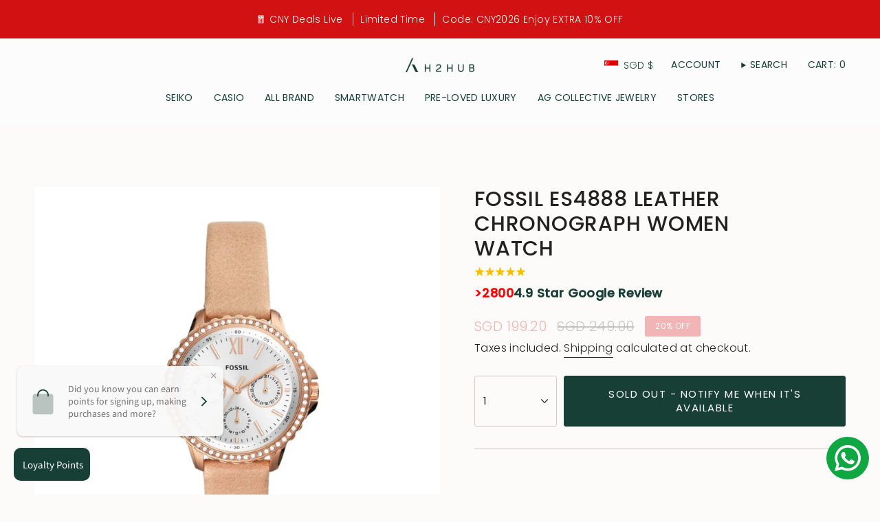

--- FILE ---
content_type: text/html; charset=utf-8
request_url: https://www.h2hubwatches.com/products/fossil-es4888-leather-women-watch?section_id=api-product-grid-item
body_size: -353
content:
<div id="shopify-section-api-product-grid-item" class="shopify-section">

<div data-api-content>
<grid-item
    class="grid-item product-item  product-item--centered product-item--outer-text  "
    id="product-item--api-product-grid-item-7950188740838"
    data-grid-item
    data-url="/products/fossil-es4888-leather-women-watch"
    data-swap-id="true"
    
  >
    <div class="product-item__image double__image" data-product-image>
      <a
        class="product-link"
        href="/products/fossil-es4888-leather-women-watch"
        aria-label="FOSSIL ES4888 LEATHER CHRONOGRAPH WOMEN WATCH"
        data-product-link="/products/fossil-es4888-leather-women-watch"
      ><div class="product-item__bg" data-product-image-default><figure class="image-wrapper image-wrapper--cover lazy-image lazy-image--backfill is-loading" style="--aspect-ratio: 1;" data-aos="img-in"
  data-aos-delay="||itemAnimationDelay||"
  data-aos-duration="800"
  data-aos-anchor="||itemAnimationAnchor||"
  data-aos-easing="ease-out-quart"><img src="//www.h2hubwatches.com/cdn/shop/products/ES4888.jpg?crop=center&amp;height=1000&amp;v=1712485953&amp;width=1000" alt="" width="1000" height="1000" loading="eager" srcset="//www.h2hubwatches.com/cdn/shop/products/ES4888.jpg?v=1712485953&amp;width=136 136w, //www.h2hubwatches.com/cdn/shop/products/ES4888.jpg?v=1712485953&amp;width=160 160w, //www.h2hubwatches.com/cdn/shop/products/ES4888.jpg?v=1712485953&amp;width=180 180w, //www.h2hubwatches.com/cdn/shop/products/ES4888.jpg?v=1712485953&amp;width=220 220w, //www.h2hubwatches.com/cdn/shop/products/ES4888.jpg?v=1712485953&amp;width=254 254w, //www.h2hubwatches.com/cdn/shop/products/ES4888.jpg?v=1712485953&amp;width=284 284w, //www.h2hubwatches.com/cdn/shop/products/ES4888.jpg?v=1712485953&amp;width=292 292w, //www.h2hubwatches.com/cdn/shop/products/ES4888.jpg?v=1712485953&amp;width=320 320w, //www.h2hubwatches.com/cdn/shop/products/ES4888.jpg?v=1712485953&amp;width=480 480w, //www.h2hubwatches.com/cdn/shop/products/ES4888.jpg?v=1712485953&amp;width=528 528w, //www.h2hubwatches.com/cdn/shop/products/ES4888.jpg?v=1712485953&amp;width=640 640w, //www.h2hubwatches.com/cdn/shop/products/ES4888.jpg?v=1712485953&amp;width=720 720w, //www.h2hubwatches.com/cdn/shop/products/ES4888.jpg?v=1712485953&amp;width=960 960w" sizes="500px" fetchpriority="high" class=" is-loading ">
</figure>

&nbsp;</div><hover-images class="product-item__bg__under">
              <div class="product-item__bg__slider" data-hover-slider><div
                    class="product-item__bg__slide"
                    
                    data-hover-slide-touch
                  ><figure class="image-wrapper image-wrapper--cover lazy-image lazy-image--backfill is-loading" style="--aspect-ratio: 1;"><img src="//www.h2hubwatches.com/cdn/shop/products/ES4888.jpg?crop=center&amp;height=1000&amp;v=1712485953&amp;width=1000" alt="" width="1000" height="1000" loading="lazy" srcset="//www.h2hubwatches.com/cdn/shop/products/ES4888.jpg?v=1712485953&amp;width=136 136w, //www.h2hubwatches.com/cdn/shop/products/ES4888.jpg?v=1712485953&amp;width=160 160w, //www.h2hubwatches.com/cdn/shop/products/ES4888.jpg?v=1712485953&amp;width=180 180w, //www.h2hubwatches.com/cdn/shop/products/ES4888.jpg?v=1712485953&amp;width=220 220w, //www.h2hubwatches.com/cdn/shop/products/ES4888.jpg?v=1712485953&amp;width=254 254w, //www.h2hubwatches.com/cdn/shop/products/ES4888.jpg?v=1712485953&amp;width=284 284w, //www.h2hubwatches.com/cdn/shop/products/ES4888.jpg?v=1712485953&amp;width=292 292w, //www.h2hubwatches.com/cdn/shop/products/ES4888.jpg?v=1712485953&amp;width=320 320w, //www.h2hubwatches.com/cdn/shop/products/ES4888.jpg?v=1712485953&amp;width=480 480w, //www.h2hubwatches.com/cdn/shop/products/ES4888.jpg?v=1712485953&amp;width=528 528w, //www.h2hubwatches.com/cdn/shop/products/ES4888.jpg?v=1712485953&amp;width=640 640w, //www.h2hubwatches.com/cdn/shop/products/ES4888.jpg?v=1712485953&amp;width=720 720w, //www.h2hubwatches.com/cdn/shop/products/ES4888.jpg?v=1712485953&amp;width=960 960w" sizes="500px" fetchpriority="high" class=" is-loading ">
</figure>
</div><div
                    class="product-item__bg__slide"
                    
                      data-hover-slide
                    
                    data-hover-slide-touch
                  ><figure class="image-wrapper image-wrapper--cover lazy-image lazy-image--backfill is-loading" style="--aspect-ratio: 1;"><img src="//www.h2hubwatches.com/cdn/shop/products/ES48883.jpg?crop=center&amp;height=1000&amp;v=1712485956&amp;width=1000" alt="" width="1000" height="1000" loading="lazy" srcset="//www.h2hubwatches.com/cdn/shop/products/ES48883.jpg?v=1712485956&amp;width=136 136w, //www.h2hubwatches.com/cdn/shop/products/ES48883.jpg?v=1712485956&amp;width=160 160w, //www.h2hubwatches.com/cdn/shop/products/ES48883.jpg?v=1712485956&amp;width=180 180w, //www.h2hubwatches.com/cdn/shop/products/ES48883.jpg?v=1712485956&amp;width=220 220w, //www.h2hubwatches.com/cdn/shop/products/ES48883.jpg?v=1712485956&amp;width=254 254w, //www.h2hubwatches.com/cdn/shop/products/ES48883.jpg?v=1712485956&amp;width=284 284w, //www.h2hubwatches.com/cdn/shop/products/ES48883.jpg?v=1712485956&amp;width=292 292w, //www.h2hubwatches.com/cdn/shop/products/ES48883.jpg?v=1712485956&amp;width=320 320w, //www.h2hubwatches.com/cdn/shop/products/ES48883.jpg?v=1712485956&amp;width=480 480w, //www.h2hubwatches.com/cdn/shop/products/ES48883.jpg?v=1712485956&amp;width=528 528w, //www.h2hubwatches.com/cdn/shop/products/ES48883.jpg?v=1712485956&amp;width=640 640w, //www.h2hubwatches.com/cdn/shop/products/ES48883.jpg?v=1712485956&amp;width=720 720w, //www.h2hubwatches.com/cdn/shop/products/ES48883.jpg?v=1712485956&amp;width=960 960w" sizes="500px" fetchpriority="high" class=" is-loading ">
</figure>
</div></div>
            </hover-images></a>

      <div class="badge-box-container align--top-left body-medium">

<span
  class="badge-box sold-box"
  data-aos="fade"
  data-aos-delay="||itemAnimationDelay||"
  data-aos-duration="800"
  data-aos-anchor="||itemAnimationAnchor||"
>
  Sold Out
</span>
</div>
    </div>

    <div
      class="product-information"
      style="--swatch-size: var(--swatch-size-filters);"
      data-product-information
    >
      <div class="product-item__info body-small">
        <a class="product-link" href="/products/fossil-es4888-leather-women-watch" data-product-link="/products/fossil-es4888-leather-women-watch">
          <p class="product-item__title">FOSSIL ES4888 LEATHER CHRONOGRAPH WOMEN WATCH</p>

          <div class="product-item__price__holder"><div class="product-item__price" data-product-price>
<span class="price sale">
  
    <span class="sold-out">Sold Out</span>
  
</span>

</div>
          </div>
        </a>
</div>
    </div>
  </grid-item></div></div>